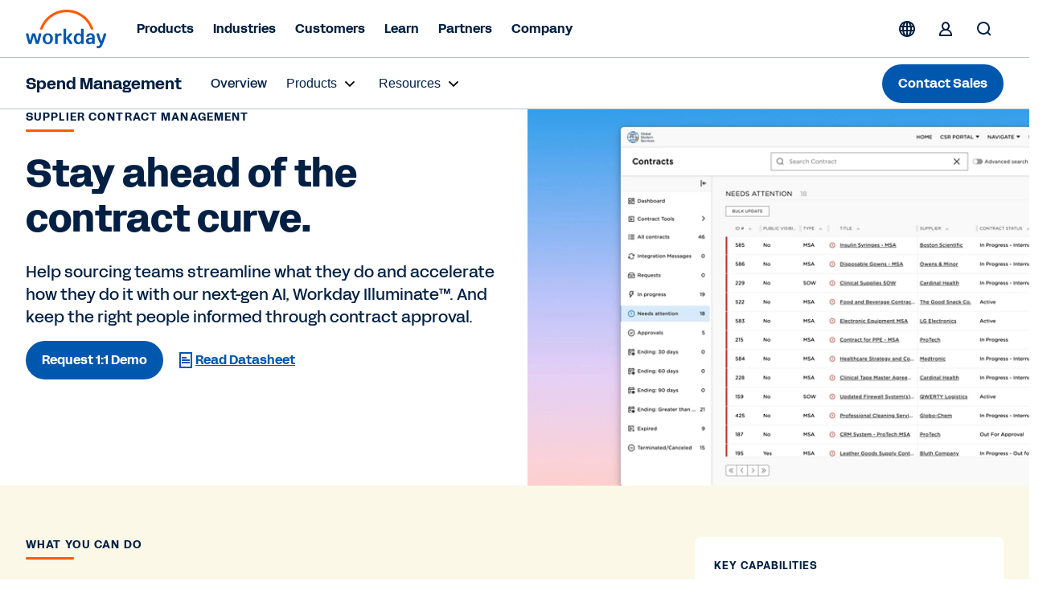

--- FILE ---
content_type: image/svg+xml
request_url: https://www.workday.com/content/dam/web/images/icons/wd-system-play.svg
body_size: 748
content:
<svg id="icon" xmlns="http://www.w3.org/2000/svg" viewBox="0 0 24 24">

    <g id="wd-system-play">
        <path id="Combined-Shape" class="st0" d="M12,22 C6.4771525,22 2,17.5228475 2,12 C2,6.4771525 6.4771525,2 12,2 C17.5228475,2 22,6.4771525 22,12 C22,17.5228475 17.5228475,22 12,22 Z M12,20 C16.418278,20 20,16.418278 20,12 C20,7.581722 16.418278,4 12,4 C7.581722,4 4,7.581722 4,12 C4,16.418278 7.581722,20 12,20 Z M15.7765926,11.6266692 L15.7765926,11.6308876 C15.9142145,11.7045267 16,11.8470709 16,12.0021092 C16,12.1571475 15.9142145,12.2996917 15.7765926,12.3733308 L10.1512637,15.5919909 C10.0180103,15.6746688 9.84963215,15.6777789 9.7133645,15.6000795 C9.57709685,15.52238 9.49514123,15.3765301 9.50022338,15.2207693 L9.50022338,8.77923071 C9.49514123,8.62346986 9.57709685,8.47762001 9.7133645,8.39992053 C9.84963215,8.32222105 10.0180103,8.32533121 10.1512637,8.4080091 L15.7765926,11.6266692 Z"></path>
    </g>
</svg>

--- FILE ---
content_type: text/javascript
request_url: https://workday.scene7.com/is/image/workday/img-supplier-contract-management-hero-1?req=props,json&scl=1&id=1254364486&handler=s7RIJSONResponse
body_size: -45
content:
/*jsonp*/s7RIJSONResponse({"image.bgc":"0xffffffff","image.height":"2056","image.iccEmbed":"0","image.iccProfile":"sRGB IEC61966-2.1","image.length":"0","image.mask":"0","image.pathEmbed":"0","image.pixTyp":"RGB","image.printRes":"72","image.quality":"95,0","image.version":"UjLr01","image.width":"3200","image.xmpEmbed":"0","metadata.version":"0g1010"},"1254364486");

--- FILE ---
content_type: text/javascript
request_url: https://workday.scene7.com/is/image/workday/screenshot-strategic-sourcing-contract-management-renewal-desktop?fmt=webp-alpha&req=props,json&scl=1&id=428705776&handler=s7RIJSONResponse
body_size: -8
content:
/*jsonp*/s7RIJSONResponse({"image.bgc":"0xffffffff","image.height":"1930","image.iccEmbed":"0","image.iccProfile":"sRGB IEC61966-2.1","image.length":"0","image.mask":"1","image.pathEmbed":"0","image.pixTyp":"RGB","image.printRes":"72","image.quality":"95,0","image.version":"vNFru3","image.width":"3010","image.xmpEmbed":"0","metadata.version":"0g1010"},"428705776");

--- FILE ---
content_type: text/javascript
request_url: https://static.cloud.coveo.com/atomic/v2/p-7598e7d5.js
body_size: 326
content:
import{b as o}from"./p-1580513b.js";import{c as t}from"./p-5544eaf5.js";const e=["atomic-search-box","atomic-insight-search-box","atomic-commerce-search-box"];const r=(r,s)=>{s.dispatchEvent(o("atomic/searchBoxSuggestion/register",r));if(!t(s,e.join(", "))){throw new Error(`The "${s.nodeName.toLowerCase()}" component was not handled, as it is not a child of the following elements: ${e.join(", ")}`)}};function s(o){return!o.query}function a(o){return!!o.query}export{s as a,r as d,a as e};
//# sourceMappingURL=p-7598e7d5.js.map

--- FILE ---
content_type: text/javascript
request_url: https://workday.scene7.com/is/image/workday/screenshot-strategic-sourcing-contract-management-semantic-search-desktop?fmt=webp-alpha&req=props,json&scl=1&id=1471135623&handler=s7RIJSONResponse
body_size: -46
content:
/*jsonp*/s7RIJSONResponse({"image.bgc":"0xffffffff","image.height":"1930","image.iccEmbed":"0","image.iccProfile":"sRGB IEC61966-2.1","image.length":"0","image.mask":"1","image.pathEmbed":"0","image.pixTyp":"RGB","image.printRes":"72","image.quality":"95,0","image.version":"gDXrN1","image.width":"3010","image.xmpEmbed":"0","metadata.version":"0g1010"},"1471135623");

--- FILE ---
content_type: application/javascript
request_url: https://www.workday.com/etc.clientlibs/atlas/clientlibs/common/publish/resources/js/6972.01c78e9e73010089ba71.bundle.js
body_size: 1179
content:
"use strict";(self.webpackChunkui_apps=self.webpackChunkui_apps||[]).push([[6972],{6972(__unused_webpack_module,__webpack_exports__,__webpack_require__){eval("{__webpack_require__.r(__webpack_exports__);\n/* harmony export */ __webpack_require__.d(__webpack_exports__, {\n/* harmony export */   \"default\": () => (__WEBPACK_DEFAULT_EXPORT__)\n/* harmony export */ });\n/* harmony import */ var _babel_runtime_helpers_classCallCheck__WEBPACK_IMPORTED_MODULE_0__ = __webpack_require__(3029);\n/* harmony import */ var _babel_runtime_helpers_createClass__WEBPACK_IMPORTED_MODULE_1__ = __webpack_require__(2901);\n/* harmony import */ var _babel_runtime_helpers_defineProperty__WEBPACK_IMPORTED_MODULE_2__ = __webpack_require__(4467);\n/* harmony import */ var ClientLibsJS_utils_helpers__WEBPACK_IMPORTED_MODULE_3__ = __webpack_require__(718);\nvar SkipToContent=/*#__PURE__*/function(){function SkipToContent(){var _this=this;(0,_babel_runtime_helpers_classCallCheck__WEBPACK_IMPORTED_MODULE_0__/* [\"default\"] */ .A)(this,SkipToContent);/****\n         * DO NOT REMOVE LOGIC IN CASE WE NEED IT TO ENHANCE LATER\n\n        findNextTabStop = (el) => {\n            let newFocusDiv = document.querySelector('main')\n                ? document.querySelector('main')\n                : document.querySelector('body.legacy div.page-wrap');\n            var universe = newFocusDiv.querySelectorAll('input:not([type=hidden]), button, select, textarea, a[href]');\n            var list = Array.prototype.filter.call(universe, function(item) {return item.tabIndex >= \"0\"});\n            var index = list.indexOf(el);\n            return list[index + 1] || list[0];\n        }\n\n    */// SkipToContent functionality\n(0,_babel_runtime_helpers_defineProperty__WEBPACK_IMPORTED_MODULE_2__/* [\"default\"] */ .A)(this,\"SkipToContent\",function(event){/****\n         * DO NOT REMOVE LOGIC IN CASE WE NEED IT TO ENHANCE LATER\n\n        let newFocusDiv = document.querySelector('main');\n        let nextEl = this.findNextTabStop(newFocusDiv);\n        nextEl.focus();\n\n         */var pageParentElement=document.querySelector('main')?document.querySelector('main'):document.querySelector('body.legacy div.page-wrap');// get the first element with content\nvar elementToFocus=pageParentElement.children[0].children[0];elementToFocus.tabIndex=-1;elementToFocus.focus();});// initialise SkipToContent\n(0,_babel_runtime_helpers_defineProperty__WEBPACK_IMPORTED_MODULE_2__/* [\"default\"] */ .A)(this,\"init\",function(){var anchor=document.querySelector('.cmp-page__skiptomaincontent-link');var skipActive=false;anchor.addEventListener(\"focus\",function(){var _getStickyTopPosition=(0,ClientLibsJS_utils_helpers__WEBPACK_IMPORTED_MODULE_3__/* .getStickyTopPosition */ .Ul)(),bannerHeight=_getStickyTopPosition.bannerHeight;var skiptomaincontentEl=document.querySelector('.cmp-page__skiptomaincontent');skiptomaincontentEl.classList.add('active');skiptomaincontentEl.style.top=\"\".concat(bannerHeight,\"px\");skipActive=true;});document.addEventListener('keydown',function(event){// on Tab pressed\nvar isTabPressed=event.key==='Tab'||event.keyCode===9;if(isTabPressed&&skipActive){document.querySelector('.cmp-page__skiptomaincontent').classList.remove('active');}});anchor.addEventListener('click',function(event){event.preventDefault();_this.SkipToContent('click');document.querySelector('.cmp-page__skiptomaincontent').classList.remove('active');});anchor.addEventListener('keydown',function(event){// on Enter pressed\nvar isEnterPressed=event.key==='Enter'||event.keyCode===13;if(isEnterPressed){event.preventDefault();_this.SkipToContent('Enter');document.querySelector('.cmp-page__skiptomaincontent').classList.remove('active');}});});this.html=document.querySelector(\"html\");this.body=document.querySelector(\"body\");this.mainDiv=document.querySelector(\"main\");}return (0,_babel_runtime_helpers_createClass__WEBPACK_IMPORTED_MODULE_1__/* [\"default\"] */ .A)(SkipToContent,[{key:\"run\",value:function run(){this.init();}}]);}();/* harmony default export */ const __WEBPACK_DEFAULT_EXPORT__ = (SkipToContent);\n\n//# sourceURL=webpack://ui.apps/./src/main/content/jcr_root/apps/atlas/components/structure/header/v2/header/skiptomaincontent.js?\n}")}}]);

--- FILE ---
content_type: text/javascript
request_url: https://workday.scene7.com/is/image/workday/screenshot-contract-metadata-extraction-1?fmt=webp-alpha&req=props,json&scl=1&id=1448837678&handler=s7RIJSONResponse
body_size: -45
content:
/*jsonp*/s7RIJSONResponse({"image.bgc":"0xffffffff","image.height":"900","image.iccEmbed":"0","image.iccProfile":"sRGB IEC61966-2.1","image.length":"0","image.mask":"1","image.pathEmbed":"0","image.pixTyp":"RGB","image.printRes":"72","image.quality":"95,0","image.version":"OOzr90","image.width":"1440","image.xmpEmbed":"0","metadata.version":"0g1010"},"1448837678");

--- FILE ---
content_type: application/javascript
request_url: https://www.workday.com/etc.clientlibs/atlas/clientlibs/common/publish/resources/js/7351.12d8e1856c5cefe6f8fe.bundle.js
body_size: 8209
content:
"use strict";(self.webpackChunkui_apps=self.webpackChunkui_apps||[]).push([[7351],{4307(__unused_webpack_module,__webpack_exports__,__webpack_require__){eval("{/* harmony export */ __webpack_require__.d(__webpack_exports__, {\n/* harmony export */   C: () => (/* binding */ tabChangeAnalytics),\n/* harmony export */   LI: () => (/* binding */ largeAnnoucmentBarAnalytics),\n/* harmony export */   RJ: () => (/* binding */ customerListShowMoreClick),\n/* harmony export */   UI: () => (/* binding */ smallAnnocementBarArrowClick),\n/* harmony export */   eR: () => (/* binding */ standardCardACDLAnalytics),\n/* harmony export */   eW: () => (/* binding */ showMoreEventsAgendaAnalytics),\n/* harmony export */   f4: () => (/* binding */ customerResourceLinkClick),\n/* harmony export */   fi: () => (/* binding */ smallAnnocementBarClick),\n/* harmony export */   jh: () => (/* binding */ anchorLinkWrapperListClick),\n/* harmony export */   jm: () => (/* binding */ overlayCardAnalytics),\n/* harmony export */   lY: () => (/* binding */ industryUseCaseAnchorClick),\n/* harmony export */   oC: () => (/* binding */ handleSearchResultClick),\n/* harmony export */   zX: () => (/* binding */ industryUseCaseModalClick)\n/* harmony export */ });\n/* harmony import */ var _core_components_datalayer_datalayer__WEBPACK_IMPORTED_MODULE_0__ = __webpack_require__(7836);\nfunction _createForOfIteratorHelper(r,e){var t=\"undefined\"!=typeof Symbol&&r[Symbol.iterator]||r[\"@@iterator\"];if(!t){if(Array.isArray(r)||(t=_unsupportedIterableToArray(r))||e&&r&&\"number\"==typeof r.length){t&&(r=t);var _n=0,F=function F(){};return{s:F,n:function n(){return _n>=r.length?{done:!0}:{done:!1,value:r[_n++]};},e:function e(r){throw r;},f:F};}throw new TypeError(\"Invalid attempt to iterate non-iterable instance.\\nIn order to be iterable, non-array objects must have a [Symbol.iterator]() method.\");}var o,a=!0,u=!1;return{s:function s(){t=t.call(r);},n:function n(){var r=t.next();return a=r.done,r;},e:function e(r){u=!0,o=r;},f:function f(){try{a||null==t[\"return\"]||t[\"return\"]();}finally{if(u)throw o;}}};}function _unsupportedIterableToArray(r,a){if(r){if(\"string\"==typeof r)return _arrayLikeToArray(r,a);var t={}.toString.call(r).slice(8,-1);return\"Object\"===t&&r.constructor&&(t=r.constructor.name),\"Map\"===t||\"Set\"===t?Array.from(r):\"Arguments\"===t||/^(?:Ui|I)nt(?:8|16|32)(?:Clamped)?Array$/.test(t)?_arrayLikeToArray(r,a):void 0;}}function _arrayLikeToArray(r,a){(null==a||a>r.length)&&(a=r.length);for(var e=0,n=Array(a);e<a;e++)n[e]=r[e];return n;}//tabs & horizontal tabs component\nvar tabChangeAnalytics=function tabChangeAnalytics(element){var _element$textContent,_element$textContent2;(0,_core_components_datalayer_datalayer__WEBPACK_IMPORTED_MODULE_0__/* .trackAdobeEvent */ .F0)('linkInteraction',{eVars:{eVar12:'Analytics : Event: Click : Tabs Component',eVar59:'Tab component : '+(element===null||element===void 0||(_element$textContent=element.textContent)===null||_element$textContent===void 0?void 0:_element$textContent.trim())},events:{event1to100:{event79:{value:1}}},webInteraction:{name:element===null||element===void 0||(_element$textContent2=element.textContent)===null||_element$textContent2===void 0?void 0:_element$textContent2.trim(),url:element===null||element===void 0?void 0:element.href}});};//event agenda component\nvar showMoreEventsAgendaAnalytics=function showMoreEventsAgendaAnalytics(element){var _element$closest,_element$textContent3,_element$textContent4;var title=(_element$closest=element.closest('li'))===null||_element$closest===void 0||(_element$closest=_element$closest.querySelector('.event-agenda-tab-items__event-name'))===null||_element$closest===void 0||(_element$closest=_element$closest.textContent)===null||_element$closest===void 0?void 0:_element$closest.trim();(0,_core_components_datalayer_datalayer__WEBPACK_IMPORTED_MODULE_0__/* .trackAdobeEvent */ .F0)('linkInteraction',{eVars:{eVar12:'Analytics : Event : click : Events agenda : Card Expansion',eVar59:'Event card : '+title+' : '+(element===null||element===void 0||(_element$textContent3=element.textContent)===null||_element$textContent3===void 0?void 0:_element$textContent3.trim())},webInteraction:{name:element===null||element===void 0||(_element$textContent4=element.textContent)===null||_element$textContent4===void 0?void 0:_element$textContent4.trim(),url:element===null||element===void 0?void 0:element.href}});};//large announcement bar\nvar largeAnnoucmentBarAnalytics=function largeAnnoucmentBarAnalytics(targetElement){var _targetElement$textCo,_targetElement$textCo2;(0,_core_components_datalayer_datalayer__WEBPACK_IMPORTED_MODULE_0__/* .trackAdobeEvent */ .F0)('linkInteraction',{eVars:{eVar12:'Analytics : Large Announcement-bar',eVar59:'large alert bar : '+(targetElement===null||targetElement===void 0||(_targetElement$textCo=targetElement.textContent)===null||_targetElement$textCo===void 0?void 0:_targetElement$textCo.trim())},events:{event1to100:{event77:{value:1}}},webInteraction:{name:targetElement===null||targetElement===void 0||(_targetElement$textCo2=targetElement.textContent)===null||_targetElement$textCo2===void 0?void 0:_targetElement$textCo2.trim(),url:targetElement===null||targetElement===void 0?void 0:targetElement.href}});};//small annoucment bar\nvar smallAnnocementBarClick=function smallAnnocementBarClick(targetElement){var _targetElement$closes,_targetElement$textCo3;(0,_core_components_datalayer_datalayer__WEBPACK_IMPORTED_MODULE_0__/* .trackAdobeEvent */ .F0)('linkInteraction',{eVars:{eVar12:'Analytics : Event : Small Announcement Bar',eVar59:'small announcement bar: '+(targetElement===null||targetElement===void 0||(_targetElement$closes=targetElement.closest('p'))===null||_targetElement$closes===void 0||(_targetElement$closes=_targetElement$closes.textContent)===null||_targetElement$closes===void 0?void 0:_targetElement$closes.trim())},events:{event1to100:{event77:{value:1}}},webInteraction:{name:targetElement===null||targetElement===void 0||(_targetElement$textCo3=targetElement.textContent)===null||_targetElement$textCo3===void 0?void 0:_targetElement$textCo3.trim(),url:targetElement===null||targetElement===void 0?void 0:targetElement.href}});};var smallAnnocementBarArrowClick=function smallAnnocementBarArrowClick(targetElement,type){var _targetElement$getAtt;(0,_core_components_datalayer_datalayer__WEBPACK_IMPORTED_MODULE_0__/* .trackAdobeEvent */ .F0)('linkInteraction',{eVars:{eVar12:'Analytics : Event : Small Announcement Bar - '+type+' Arrow Button',eVar59:'small announcement bar: arrow '+(targetElement===null||targetElement===void 0||(_targetElement$getAtt=targetElement.getAttribute('aria-label'))===null||_targetElement$getAtt===void 0?void 0:_targetElement$getAtt.toLowerCase())},events:{event1to100:{event77:{value:1}}}});};//standard card\nvar standardCardACDLAnalytics=function standardCardACDLAnalytics(element,targetElement){var _element$closest2,_targetElement$textCo4,_targetElement$textCo5;var inCarousel=element===null||element===void 0?void 0:element.closest('.new-carousel-publish');var title=(_element$closest2=element.closest('.standardcard'))===null||_element$closest2===void 0||(_element$closest2=_element$closest2.querySelector('.standardcard__container-content--text p'))===null||_element$closest2===void 0?void 0:_element$closest2.textContent;var eVar59=title?'Standard Card : '+title+' : ':'Standard Card : ';var eVar12='Analytics : Event : Click  : Standard Card';if(inCarousel){// if the stadard card is within carousel, update eVar12,eVar59 value\neVar12='Analytics : Event : Click  : Carousel : Standard Card';eVar59='Carousel : '+eVar59;}(0,_core_components_datalayer_datalayer__WEBPACK_IMPORTED_MODULE_0__/* .trackAdobeEvent */ .F0)('linkInteraction',{eVars:{eVar12:eVar12,eVar59:eVar59+(targetElement===null||targetElement===void 0||(_targetElement$textCo4=targetElement.textContent)===null||_targetElement$textCo4===void 0?void 0:_targetElement$textCo4.trim())},events:{event1to100:{event79:{value:1}}},webInteraction:{name:targetElement===null||targetElement===void 0||(_targetElement$textCo5=targetElement.textContent)===null||_targetElement$textCo5===void 0?void 0:_targetElement$textCo5.trim(),url:targetElement===null||targetElement===void 0?void 0:targetElement.href}});};//overlay card\nvar overlayCardAnalytics=function overlayCardAnalytics(element,targetElement){var _title$textContent,_targetElement$textCo6,_targetElement$textCo7,_targetElement$textCo8;var title=element.querySelector('.title-5')||element.querySelector('.title-6');var eVar59=title?'Overlay Card : '+(title===null||title===void 0||(_title$textContent=title.textContent)===null||_title$textContent===void 0?void 0:_title$textContent.trim())+' : '+(targetElement===null||targetElement===void 0||(_targetElement$textCo6=targetElement.textContent)===null||_targetElement$textCo6===void 0?void 0:_targetElement$textCo6.trim()):'Overlay Card : '+(targetElement===null||targetElement===void 0||(_targetElement$textCo7=targetElement.textContent)===null||_targetElement$textCo7===void 0?void 0:_targetElement$textCo7.trim());(0,_core_components_datalayer_datalayer__WEBPACK_IMPORTED_MODULE_0__/* .trackAdobeEvent */ .F0)('linkInteraction',{eVars:{eVar12:'Analytics : Event : click : Overlay Card',eVar59:eVar59},events:{event1to100:{event79:{value:1}}},webInteraction:{name:targetElement===null||targetElement===void 0||(_targetElement$textCo8=targetElement.textContent)===null||_targetElement$textCo8===void 0?void 0:_targetElement$textCo8.trim(),url:targetElement===null||targetElement===void 0?void 0:targetElement.href}});};//Industry Use Case Component\nvar industryUseCaseAnchorClick=function industryUseCaseAnchorClick(currentButton,targetElement){var _targetElement$textCo9,_targetElement$textCo0;(0,_core_components_datalayer_datalayer__WEBPACK_IMPORTED_MODULE_0__/* .trackAdobeEvent */ .F0)('linkInteraction',{eVars:{eVar12:'Analytics : Event : Industry Use Case Modal Anchor Click',eVar59:'industry usecase:'+(currentButton===null||currentButton===void 0?void 0:currentButton.getAttribute('data-title'))+':'+(targetElement===null||targetElement===void 0||(_targetElement$textCo9=targetElement.textContent)===null||_targetElement$textCo9===void 0?void 0:_targetElement$textCo9.trim())},events:{event1to100:{event79:{value:1}}},webInteraction:{name:targetElement===null||targetElement===void 0||(_targetElement$textCo0=targetElement.textContent)===null||_targetElement$textCo0===void 0?void 0:_targetElement$textCo0.trim(),url:targetElement===null||targetElement===void 0?void 0:targetElement.href}});};var industryUseCaseModalClick=function industryUseCaseModalClick(currentButton,eVar12){var _currentButton$textCo;(0,_core_components_datalayer_datalayer__WEBPACK_IMPORTED_MODULE_0__/* .trackAdobeEvent */ .F0)('linkInteraction',{eVars:{eVar12:eVar12,eVar59:'industry usecase:'+(currentButton===null||currentButton===void 0?void 0:currentButton.getAttribute('data-title'))},events:{event1to100:{event79:{value:1}}},webInteraction:{name:currentButton===null||currentButton===void 0||(_currentButton$textCo=currentButton.textContent)===null||_currentButton$textCo===void 0?void 0:_currentButton$textCo.trim(),url:currentButton===null||currentButton===void 0?void 0:currentButton.href}});};//Customer Carousel V1 and V2\nfunction bindCustomerCarouselCTATracking(){// V1 - contentfragment cards\ndocument.querySelectorAll('.contentfragment').forEach(function(card){var buttons=card.querySelectorAll('.btn-cta a');buttons.forEach(function(btn){// prevent duplicate binding\nif(btn.dataset.ctaBound==='true')return;btn.dataset.ctaBound='true';btn.addEventListener('click',handleV1Click);});});function handleV1Click(e){var _card$querySelector,_card$querySelector2,_card$querySelector3,_e$currentTarget;var card=e.currentTarget.closest('.contentfragment');if(!card)return;var title=((_card$querySelector=card.querySelector('.quote'))===null||_card$querySelector===void 0||(_card$querySelector=_card$querySelector.textContent)===null||_card$querySelector===void 0?void 0:_card$querySelector.trim())||'Unknown Title';var buttonText=((_card$querySelector2=card.querySelector('.cta'))===null||_card$querySelector2===void 0||(_card$querySelector2=_card$querySelector2.textContent)===null||_card$querySelector2===void 0?void 0:_card$querySelector2.trim())||((_card$querySelector3=card.querySelector('.cmp-videomodal'))===null||_card$querySelector3===void 0||(_card$querySelector3=_card$querySelector3.textContent)===null||_card$querySelector3===void 0?void 0:_card$querySelector3.trim())||'Unknown Button';var href=((_e$currentTarget=e.currentTarget)===null||_e$currentTarget===void 0?void 0:_e$currentTarget.getAttribute('href'))||null;var eVar59=\"customer carousel : \".concat(title,\" : \").concat(buttonText);(0,_core_components_datalayer_datalayer__WEBPACK_IMPORTED_MODULE_0__/* .trackAdobeEvent */ .F0)('linkInteraction',{eVars:{eVar12:'Analytics : Event : Links : Customer Carousel : Internal Links',eVar59:eVar59},events:{event1to100:{event79:{value:1}}},webInteraction:{name:buttonText,url:href}});}// V2 - featured cards\ndocument.querySelectorAll('.featured').forEach(function(card){var buttons=card.querySelectorAll('a.a-link');buttons.forEach(function(btn){// prevent duplicate binding\nif(btn.dataset.ctaBound==='true')return;btn.dataset.ctaBound='true';btn.addEventListener('click',handleFeaturedCardClick);});});function handleFeaturedCardClick(e){var _card$querySelector4,_card$querySelector5,_card$querySelector6,_card$querySelector7,_e$currentTarget2,_e$currentTarget3,_e$currentTarget4,_buttonText,_e$currentTarget5;var card=e.currentTarget.closest('.featured');if(!card)return;var description=((_card$querySelector4=card.querySelector('.c-card-featured__description'))===null||_card$querySelector4===void 0||(_card$querySelector4=_card$querySelector4.textContent)===null||_card$querySelector4===void 0?void 0:_card$querySelector4.trim())||((_card$querySelector5=card.querySelector('.title-5, .title-6'))===null||_card$querySelector5===void 0||(_card$querySelector5=_card$querySelector5.textContent)===null||_card$querySelector5===void 0?void 0:_card$querySelector5.trim())||((_card$querySelector6=card.querySelector('.body-1'))===null||_card$querySelector6===void 0||(_card$querySelector6=_card$querySelector6.textContent)===null||_card$querySelector6===void 0?void 0:_card$querySelector6.trim())||((_card$querySelector7=card.querySelector('.customer-name, .customer-title, h3, h4, p'))===null||_card$querySelector7===void 0||(_card$querySelector7=_card$querySelector7.textContent)===null||_card$querySelector7===void 0?void 0:_card$querySelector7.trim())||'Unknown Description';var buttonText=((_e$currentTarget2=e.currentTarget)===null||_e$currentTarget2===void 0||(_e$currentTarget2=_e$currentTarget2.textContent)===null||_e$currentTarget2===void 0?void 0:_e$currentTarget2.trim())||((_e$currentTarget3=e.currentTarget)===null||_e$currentTarget3===void 0||(_e$currentTarget3=_e$currentTarget3.getAttribute('aria-label'))===null||_e$currentTarget3===void 0?void 0:_e$currentTarget3.trim())||((_e$currentTarget4=e.currentTarget)===null||_e$currentTarget4===void 0||(_e$currentTarget4=_e$currentTarget4.getAttribute('title'))===null||_e$currentTarget4===void 0?void 0:_e$currentTarget4.trim());var isLikelyPlayIcon=e.currentTarget.classList.contains('c-card-featured__play')||e.currentTarget.classList.contains('video-play-icon')||e.currentTarget.classList.contains('cmp-videomodal')||((_buttonText=buttonText)===null||_buttonText===void 0?void 0:_buttonText.toLowerCase())==='watch video';if(!buttonText||isLikelyPlayIcon){var possibleCTAs=card.querySelectorAll('a.cta, button.cta, a.a-link, button.a-link');var _iterator=_createForOfIteratorHelper(possibleCTAs),_step;try{for(_iterator.s();!(_step=_iterator.n()).done;){var _cta$textContent;var cta=_step.value;var txt=((_cta$textContent=cta.textContent)===null||_cta$textContent===void 0?void 0:_cta$textContent.trim())||cta.getAttribute('aria-label')||cta.getAttribute('title');if(txt&&txt.length>0&&txt.toLowerCase()!=='watch video'){buttonText=txt.trim();break;}}}catch(err){_iterator.e(err);}finally{_iterator.f();}if(!buttonText||buttonText.toLowerCase()==='watch video'){buttonText='Watch Video';}}var href=((_e$currentTarget5=e.currentTarget)===null||_e$currentTarget5===void 0?void 0:_e$currentTarget5.getAttribute('href'))||null;var eVar59=\"Carousel : Customer card : \".concat(description,\" : \").concat(buttonText);(0,_core_components_datalayer_datalayer__WEBPACK_IMPORTED_MODULE_0__/* .trackAdobeEvent */ .F0)('linkInteraction',{eVars:{eVar12:'Analytics : Event : click : Customer Carousel : Content fragments',eVar59:eVar59},events:{event1to100:{event79:{value:1}}},webInteraction:{name:buttonText,url:href}});}}// Run after DOM is ready\nif(document.readyState==='loading'){document.addEventListener('DOMContentLoaded',function(){setTimeout(bindCustomerCarouselCTATracking,300);});}else{setTimeout(bindCustomerCarouselCTATracking,300);}//customer list show more\nvar customerListShowMoreClick=function customerListShowMoreClick(section){(0,_core_components_datalayer_datalayer__WEBPACK_IMPORTED_MODULE_0__/* .trackAdobeEvent */ .F0)('linkInteraction',{eVars:{eVar12:'Analytics : Event : Customer List : Load More Click'},events:{event1to100:{event79:{value:1}}},webInteraction:{name:section===null||section===void 0?void 0:section.trim()}});};//anchor link wrapper list\nvar anchorLinkWrapperListClick=function anchorLinkWrapperListClick(element){var _element$textContent5,_element$textContent6;var eVar59='Anchor link : '+(element===null||element===void 0||(_element$textContent5=element.textContent)===null||_element$textContent5===void 0?void 0:_element$textContent5.trim());(0,_core_components_datalayer_datalayer__WEBPACK_IMPORTED_MODULE_0__/* .trackAdobeEvent */ .F0)('linkInteraction',{eVars:{eVar12:'Analytics : Event : Click : Anchor link',eVar59:eVar59},events:{event101to200:{event139:{value:1}}},webInteraction:{name:element===null||element===void 0||(_element$textContent6=element.textContent)===null||_element$textContent6===void 0?void 0:_element$textContent6.trim(),url:element===null||element===void 0?void 0:element.href}});};//anchor link wrapper list\nvar customerResourceLinkClick=function customerResourceLinkClick(element){var _element$textContent7,_element$textContent8;var eVar59='Customer Overview : '+(element===null||element===void 0||(_element$textContent7=element.textContent)===null||_element$textContent7===void 0?void 0:_element$textContent7.trim());(0,_core_components_datalayer_datalayer__WEBPACK_IMPORTED_MODULE_0__/* .trackAdobeEvent */ .F0)('linkInteraction',{eVars:{eVar12:'Analytics : Event : Customer Overview : CTA Click',eVar59:eVar59},events:{event1to100:{event79:{value:1}}},webInteraction:{name:element===null||element===void 0||(_element$textContent8=element.textContent)===null||_element$textContent8===void 0?void 0:_element$textContent8.trim(),url:element===null||element===void 0?void 0:element.href}});};//resource center\nvar handleSearchResultClick=function handleSearchResultClick(name,url,title){(0,_core_components_datalayer_datalayer__WEBPACK_IMPORTED_MODULE_0__/* .trackAdobeEvent */ .F0)('linkInteraction',{eVars:{eVar12:'Analytics : Resource Center : Event : Search Result Click',eVar59:'search : '+title},events:{event1to100:{event76:{value:1}}},webInteraction:{name:name,url:url}});};\n\n//# sourceURL=webpack://ui.apps/./src/main/content/jcr_root/apps/atlas/clientlibs/common/publish/src/js/utils/analytics.js?\n}")},7351(__unused_webpack_module,__webpack_exports__,__webpack_require__){eval("{__webpack_require__.r(__webpack_exports__);\n/* harmony export */ __webpack_require__.d(__webpack_exports__, {\n/* harmony export */   \"default\": () => (/* binding */ TabsComponent)\n/* harmony export */ });\n/* harmony import */ var _babel_runtime_helpers_classCallCheck__WEBPACK_IMPORTED_MODULE_0__ = __webpack_require__(3029);\n/* harmony import */ var _babel_runtime_helpers_createClass__WEBPACK_IMPORTED_MODULE_1__ = __webpack_require__(2901);\n/* harmony import */ var _babel_runtime_helpers_defineProperty__WEBPACK_IMPORTED_MODULE_2__ = __webpack_require__(4467);\n/* harmony import */ var jquery__WEBPACK_IMPORTED_MODULE_3__ = __webpack_require__(4692);\n/* harmony import */ var jquery__WEBPACK_IMPORTED_MODULE_3___default = /*#__PURE__*/__webpack_require__.n(jquery__WEBPACK_IMPORTED_MODULE_3__);\n/* harmony import */ var _clientlibs_common_publish_src_js_utils_helpers__WEBPACK_IMPORTED_MODULE_4__ = __webpack_require__(718);\n/* harmony import */ var ClientLibsJS_utils_analytics__WEBPACK_IMPORTED_MODULE_5__ = __webpack_require__(4307);\nvar TabsComponent=/*#__PURE__*/function(){function TabsComponent(){var _this=this;(0,_babel_runtime_helpers_classCallCheck__WEBPACK_IMPORTED_MODULE_0__/* [\"default\"] */ .A)(this,TabsComponent);// The tab header should stick at the top until the scroll reaches the bottom of the tabpanel component.\n(0,_babel_runtime_helpers_defineProperty__WEBPACK_IMPORTED_MODULE_2__/* [\"default\"] */ .A)(this,\"sticktothetop\",function(){var scrollStopTimeout;var scrollStopInterval;if(_this.pageBreadCrumbHeight!==0){setTopValue=_this.pageBreadCrumbHeight;}function callback(finalSolution,tabItems){var tabsSticky=document.querySelectorAll('#cmp-tabs__stick');var _getStickyTopPosition=(0,_clientlibs_common_publish_src_js_utils_helpers__WEBPACK_IMPORTED_MODULE_4__/* .getStickyTopPosition */ .Ul)(),primaryHeaderHeight=_getStickyTopPosition.primaryHeaderHeight,secondaryHeaderHeight=_getStickyTopPosition.secondaryHeaderHeight;// set scroll height active till active tab hides from screen\nvar _loop=function _loop(i){var tabHeaderHeight=tabsSticky[i]?tabsSticky[i].getBoundingClientRect().height:0;var tabActivePanelHeight=tabsSticky[i].parentNode?tabsSticky[i].parentNode.getBoundingClientRect().height:0;var tabActivePanelPosition=tabsSticky[i].parentNode?tabsSticky[i].parentNode.getBoundingClientRect().top:0;var tabWrapperPosition=tabsSticky[i].parentNode?tabsSticky[i].parentNode.getBoundingClientRect().top-primaryHeaderHeight:0;var tabWrapperWidth=tabsSticky[i].parentNode?tabsSticky[i].parentNode.getBoundingClientRect().width:0;var setTabScrollPosition=tabWrapperPosition+(tabActivePanelHeight-tabHeaderHeight);function headerPositin(){var header=document.querySelector('.header-wrapper');var regionalBanner=header&&header.querySelector('.banner');var headerStyles=header?window.getComputedStyle(header).top:0;var headerPosition=parseInt(headerStyles);var headerHeight;if(window.innerWidth<1100){headerHeight=headerPosition<0?secondaryHeaderHeight:primaryHeaderHeight+secondaryHeaderHeight;// 48, 120\n}else{headerHeight=headerPosition<0?secondaryHeaderHeight:primaryHeaderHeight+secondaryHeaderHeight;// 64, 136\n}if(regionalBanner){headerHeight+=regionalBanner.getBoundingClientRect().height;}if(setTabScrollPosition>=30&&tabActivePanelPosition<=headerHeight){tabsSticky[i].classList.add('stick');tabsSticky[i].style.top=\"\".concat(headerHeight,\"px\");tabsSticky[i].style.width=\"\".concat(tabWrapperWidth,\"px\");tabsSticky[i].style.transition='top 250ms ease 0s';}else{tabsSticky[i].classList.remove('stick');tabsSticky[i].style.top='0px';}}function handleScroll(){// change tabs while scrolling\nvar tabsComponent=tabsSticky[i].closest('.cmp-tabs');var eventagendaItems=tabsComponent.querySelectorAll('.cmp-event-agenda');var _document=document,body=_document.body;var docEl=document.documentElement;var scrollTop=docEl.scrollTop||body.scrollTop;eventagendaItems.forEach(function(eventAgenda){var top=eventAgenda.getBoundingClientRect().top+scrollTop;var bottom=eventAgenda.getBoundingClientRect().bottom+scrollTop;if(scrollTop>=top-190&&scrollTop<bottom){var _tabPanel$getAttribut;var tabPanel=eventAgenda.closest('.cmp-tabs__tabpanel');var index=(_tabPanel$getAttribut=tabPanel===null||tabPanel===void 0?void 0:tabPanel.getAttribute('data-tab-item'))!==null&&_tabPanel$getAttribut!==void 0?_tabPanel$getAttribut:'0';tabItems.forEach(function(element){return element.classList.remove('cmp-tabs__tab--active');});tabItems.forEach(function(element){return element.classList.remove('active');});tabItems[index].classList.add('cmp-tabs__tab--active');tabItems[index].classList.add('active');// slide the indicator to the active state\nvar width=tabItems[index].children[0].offsetWidth;var pos=tabItems[index].offsetLeft;tabItems[index].parentNode.querySelector('.indicator').style.width=\"\".concat(width,\"px\");tabItems[index].parentNode.querySelector('.indicator').style.left=\"\".concat(pos,\"px\");var _isMobile=window.innerWidth<1100;if(_isMobile){var _tabItems$index;// horizontal scroll\nvar scrollTo=finalSolution(tabItems[index],'.cmp-tabs__tablist',tabItems===null||tabItems===void 0?void 0:tabItems[index-1]);(_tabItems$index=tabItems[index])===null||_tabItems$index===void 0||(_tabItems$index=_tabItems$index.parentNode)===null||_tabItems$index===void 0||_tabItems$index.scrollTo({top:0,left:scrollTo,behavior:'smooth'});}}});}headerPositin();handleScroll();// Clear our timeout throughout the scroll\nclearTimeout(scrollStopTimeout);clearInterval(scrollStopInterval);scrollStopInterval=setInterval(function(){// reset the tab position\nheaderPositin();},30);// Set a timeout to run after scrolling ends\nscrollStopTimeout=setTimeout(function(){clearInterval(scrollStopInterval);},600);};for(var i=0;i<tabsSticky.length;i++){_loop(i);}}callback(_this.finalSolution,_this.tabItems);var isMobile=window.innerWidth<1100;var bodyEl=document.querySelector('body');window.addEventListener('scroll',function(e){callback(_this.finalSolution,_this.tabItems);});// end screen resize\n// Override Scroll if in mobile.\nif(isMobile){bodyEl.addEventListener('scroll',function(){return callback(_this.finalSolution,_this.tabItems);});}});(0,_babel_runtime_helpers_defineProperty__WEBPACK_IMPORTED_MODULE_2__/* [\"default\"] */ .A)(this,\"getUrlVars\",function(){var vars={};var parts=window.location.href.replace(/[?&]+([^=&]+)=([^&]*)/gi,function(m,key,value){vars[key]=value;});return vars.tab;});(0,_babel_runtime_helpers_defineProperty__WEBPACK_IMPORTED_MODULE_2__/* [\"default\"] */ .A)(this,\"setActiveURLTab\",function(){var tabsTextList=[];var varsTab=_this.getUrlVars();if(varsTab){var toLowerVarsTab=varsTab.toLowerCase();var decodeVarsTab=decodeURIComponent(toLowerVarsTab);var setVarsTab=decodeVarsTab.replace(/[\\s-,.]+/g,'');// error handling for undefined and null\nfor(var i=0;i<_this.tabItemsTitles.length;i++){var allText=_this.tabItemsTitles[i].innerHTML.toLowerCase();var allLowerText=allText.replace(/[\\s-,.]+/g,'');tabsTextList.push(allLowerText);if(allLowerText===setVarsTab){_this.tabItems.forEach(function(element){return element.classList.remove('cmp-tabs__tab--active');});_this.tabItems[i].closest('.cmp-tabs__tab').classList.add('cmp-tabs__tab--active');_this.tabpanelContent.forEach(function(element){return element.classList.remove('cmp-tabs__tabpanel--active');});_this.tabpanelContent[i].closest('.cmp-tabs__tabpanel').classList.add('cmp-tabs__tabpanel--active');}}}});(0,_babel_runtime_helpers_defineProperty__WEBPACK_IMPORTED_MODULE_2__/* [\"default\"] */ .A)(this,\"activeTab\",function(){var setActiveTab=function setActiveTab(){for(var i=0;i<_this.tabItems.length;i++){if(_this.tabItems[i].classList.contains('active')||_this.tabItems[i].classList.contains('cmp-tabs__tab--active')){// smooth scroll to top of the active tab header\nvar isSticky=document.querySelectorAll('.cmp-tabs .stick').length>0;var actveTab=document.querySelector('.cmp-tabs__tab--active.active');if(!_this.isDate){var width=_this.tabItems[i].children[0].offsetWidth;var pos=_this.tabItems[i].offsetLeft;// slide the indicator to the active state\nif(_this.tabItems[i].parentNode.querySelector('.indicator')!==null){_this.tabItems[i].parentNode.querySelector('.indicator').style.width=\"\".concat(width,\"px\");_this.tabItems[i].parentNode.querySelector('.indicator').style.left=\"\".concat(pos,\"px\");}}if(isSticky&&actveTab&&actveTab.closest('#cmp-tabs__stick').classList.contains('stick')&&!_this.isDate){var tabWrapper=actveTab.closest('.cmp-tabs');var tabWrapperPosition=tabWrapper?window.pageYOffset+tabWrapper.getBoundingClientRect().top:null;var container=tabWrapper.getBoundingClientRect();var _document2=document,body=_document2.body;var docEl=document.documentElement;var scrollTop=window.pageYOffset||docEl.scrollTop||body.scrollTop;var clientTop=docEl.clientTop||body.clientTop||0;var top=container.top+scrollTop-clientTop;var bodyEl=document.querySelector('body');var isMobile=window.innerWidth<1100;if(!isMobile){window.scrollTo({top:tabWrapperPosition-60,behavior:'smooth'});}else{bodyEl.scrollTo({top:top-70,behavior:'smooth'});}}var tabElementId=_this.tabItems[i].getAttribute('id').toString();if(_this.isDate){var scrollOffset=180;var dayContainer=document.querySelector(\"[data-day-id=\\\"\".concat(tabElementId,\"\\\"]\"));if(dayContainer){var y=dayContainer.getBoundingClientRect().top+window.scrollY-scrollOffset;window.scroll({top:y,behavior:'smooth'});var _isMobile2=window.innerWidth<1100;var _bodyEl=document.querySelector('body');// Override Scroll if in mobile.\nif(_isMobile2){y=dayContainer.getBoundingClientRect().top+_bodyEl.scrollTop-scrollOffset;_bodyEl.scroll({top:y,behavior:'smooth'});}}}}}};setActiveTab();window.addEventListener('resize',setActiveTab);});(0,_babel_runtime_helpers_defineProperty__WEBPACK_IMPORTED_MODULE_2__/* [\"default\"] */ .A)(this,\"getwindowSize\",function(){var w=window;var d=document;var e=d.documentElement;var g=d.getElementsByTagName('body')[0];var x=w.innerWidth||e.clientWidth||g.clientWidth;var y=w.innerHeight||e.clientHeight||g.clientHeight;return{width:x,height:y};});(0,_babel_runtime_helpers_defineProperty__WEBPACK_IMPORTED_MODULE_2__/* [\"default\"] */ .A)(this,\"finalSolution\",function(element,container,prev){var zeroLeft=jquery__WEBPACK_IMPORTED_MODULE_3___default()(element).position().left+jquery__WEBPACK_IMPORTED_MODULE_3___default()(container).scrollLeft();// let prevLeft = prev ? $(prev).position().left : null;\n// if (prevLeft && prevLeft < zeroLeft) {\n//   return zeroLeft - 30;\n// } else {\n//   return zeroLeft;\n// }\nreturn zeroLeft-30;});(0,_babel_runtime_helpers_defineProperty__WEBPACK_IMPORTED_MODULE_2__/* [\"default\"] */ .A)(this,\"setupEventsListeners\",function(){var _loop2=function _loop2(i){var item=_this.tabItems[i];var title=item.querySelector('.cmp-tabs__tab--title').textContent;title=title.replace(/<\\/?[^>]+(>|$)/g,'');title=title.replace(/[^a-zA-Z0-9 ]/g,'');title=title.replace(/['’,]/g,'');title=title.replace(/ /g,'-').toLowerCase().trim();item.setAttribute('id',title);_this.tabpanelContent[i].setAttribute('aria-labelledby',title);// Set data-day-id attribute if it's related with event agenda component\nif(_this.isDate){var _document$querySelect;(_document$querySelect=document.querySelectorAll('.cmp-event-agenda')[i])===null||_document$querySelect===void 0||_document$querySelect.setAttribute('data-day-id',title);}if(_this.tabItems[i].classList.contains('active')||_this.tabItems[i].classList.contains('cmp-tabs__tab--active')){// slide the indicator to the active state\nvar width=_this.tabItems[i].children[0].offsetWidth;var pos=_this.tabItems[i].offsetLeft;if(_this.tabItems[i].parentNode.querySelector('.indicator')!==null){_this.tabItems[i].parentNode.querySelector('.indicator').style.width=\"\".concat(width,\"px\");_this.tabItems[i].parentNode.querySelector('.indicator').style.left=\"\".concat(pos,\"px\");}}_this.tabItems[i].addEventListener('click',function(event){(0,ClientLibsJS_utils_analytics__WEBPACK_IMPORTED_MODULE_5__/* .tabChangeAnalytics */ .C)(event.target);event.preventDefault();var tabElement=event.target.closest('.cmp-tabs__tab');_this.tabItems.forEach(function(element){return element.classList.remove('active');});tabElement.classList.add('active');if(_this.isDate){var _scrollOffset=180;var tabElementId=tabElement.getAttribute('id').toString();var _dayContainer=document.querySelector(\"[data-day-id=\\\"\".concat(tabElementId,\"\\\"]\"));if(_dayContainer){var _y=_dayContainer.getBoundingClientRect().top+window.scrollY-_scrollOffset;window.scroll({top:_y,behavior:'smooth'});var _isMobile3=window.innerWidth<1100;var _bodyEl2=document.querySelector('body');// Override Scroll if in mobile.\nif(_isMobile3){_y=_dayContainer.getBoundingClientRect().top+_bodyEl2.scrollTop-_scrollOffset;_bodyEl2.scroll({top:_y,behavior:'smooth'});}}}_this.activeTab();_this.setImageSize(_this.tabpanelContent[i]);});// Looping Up/Down arrow keys to active/inactive tabs\n_this.tabItems[i].addEventListener('keydown',function(event){var key=event.which.toString();var activeTbslistForLoop=_this.tabItems[i].parentNode.querySelectorAll('.cmp-tabs__tab');var activeTbsPanelContentList=_this.tabItems[i].closest('.cmp-tabs').querySelectorAll('.cmp-tabs__tabpanel');// Up/ Down arrow and Control in a loop\n// 38 = Up, 40 = Down\n// 37 = Left, 39 = Right\nif(key.match(/38|40/)||key.match(/37|39/)){var index=Array.prototype.indexOf.call(activeTbslistForLoop,_this.tabItems[i]);var direction=key.match(/39|40/)?1:-1;var length=activeTbslistForLoop.length;var newIndex=(index+length+direction)%length;activeTbslistForLoop[newIndex].focus();for(var _i=0;_i<activeTbslistForLoop.length;_i++){activeTbslistForLoop[_i].classList.remove('active');// simplify this with below className\nactiveTbslistForLoop[_i].classList.remove('cmp-tabs__tab--active');activeTbsPanelContentList[_i].classList.remove('cmp-tabs__tabpanel--active');}activeTbslistForLoop[newIndex].classList.add('cmp-tabs__tab--active');activeTbsPanelContentList[newIndex].classList.add('cmp-tabs__tabpanel--active');_this.activeTab();_this.setImageSize(_this.tabpanelContent[i]);}});};// Click\nfor(var i=0;i<_this.tabItems.length;i++){_loop2(i);}var varsTab=_this.getUrlVars();if(varsTab){var toLowerVarsTab=varsTab.toLowerCase();var decodeVarsTab=decodeURIComponent(toLowerVarsTab);if(_this.isDate){var scrollOffset=180;var dayContainer=document.querySelector(\"[data-day-id=\\\"\".concat(decodeVarsTab,\"\\\"]\"));if(dayContainer){var y=(dayContainer===null||dayContainer===void 0?void 0:dayContainer.getBoundingClientRect().top)+window.scrollY-scrollOffset;window.scroll({top:y,behavior:'smooth'});var isMobile=window.innerWidth<1100;var bodyEl=document.querySelector('body');// Override Scroll if in mobile.\nif(isMobile){bodyEl.scroll({top:y,behavior:'smooth'});}}}}});(0,_babel_runtime_helpers_defineProperty__WEBPACK_IMPORTED_MODULE_2__/* [\"default\"] */ .A)(this,\"setImageSize\",function(tab){var waitForImageToLoad=setInterval(function(){var imgContainer=tab.querySelectorAll('div.cmp-image');if(imgContainer!==null){for(var i=0;i<imgContainer.length;i++){var isEditor=imgContainer[i].classList.contains('cq-dd-image');if(!isEditor){var img=imgContainer[i].querySelector('.cmp-image__image');var src=img.src;var isLoading=src.includes('data:image/gif');if(!isLoading){setTimeout(function(){clearInterval(waitForImageToLoad);},15000);var isSquare=imgContainer[i].classList.contains('cmp-image__square--loading');var isLandscape=imgContainer[i].classList.contains('cmp-image__landscape--loading');if(isSquare){imgContainer[i].classList.remove('cmp-image__square--loading');}if(isLandscape){imgContainer[i].classList.remove('cmp-image__landscape--loading');}}}else{clearInterval(waitForImageToLoad);}}}},10);});(0,_babel_runtime_helpers_defineProperty__WEBPACK_IMPORTED_MODULE_2__/* [\"default\"] */ .A)(this,\"updateFadeVisibility\",function(){var tabWrappers=_this.tabContainer;tabWrappers.forEach(function(tabWrapper){var sectionv3=(0,_clientlibs_common_publish_src_js_utils_helpers__WEBPACK_IMPORTED_MODULE_4__/* .getParentByClass */ .s_)(tabWrapper,'section-v3');var sectionv2=(0,_clientlibs_common_publish_src_js_utils_helpers__WEBPACK_IMPORTED_MODULE_4__/* .getParentByClass */ .s_)(tabWrapper,'section-v2');var section=(0,_clientlibs_common_publish_src_js_utils_helpers__WEBPACK_IMPORTED_MODULE_4__/* .getParentByClass */ .s_)(tabWrapper,'section');var determineFadeVisibility=function determineFadeVisibility(fadeLeft,fadeRight){var scrollLeft=tabWrapper.scrollLeft;var scrollWidth=tabWrapper.scrollWidth;var clientWidth=tabWrapper.clientWidth;fadeLeft.style.display=scrollLeft>0?'block':'none';fadeRight.style.display=scrollLeft+clientWidth<scrollWidth?'block':'none';};var setupFades=function setupFades(section,sectionColor){var fadeLeft=section.querySelector('.cmp-tabs__scroll-overlay--left');var fadeRight=section.querySelector('.cmp-tabs__scroll-overlay--right');if(sectionColor==='rgb(255, 255, 255)'||sectionColor==='rgba(0, 0, 0, 0)'){determineFadeVisibility(fadeLeft,fadeRight);tabWrapper.addEventListener('scroll',function(){return determineFadeVisibility(fadeLeft,fadeRight);});}else{fadeLeft.style.display='none';fadeRight.style.display='none';}};if(sectionv3){var sectionv3Wrapper=sectionv3.querySelector('.section__wrapper');var sectionColor='rgba(0, 0, 0, 0)';if(sectionv3Wrapper){sectionColor=window.getComputedStyle(sectionv3Wrapper).backgroundColor;}setupFades(sectionv3,sectionColor||'rgba(0, 0, 0, 0)');}else if(sectionv2){var _sectionColor=window.getComputedStyle(sectionv2).backgroundColor;setupFades(sectionv2,_sectionColor||'rgba(0, 0, 0, 0)');}else if(section){var _sectionColor2=window.getComputedStyle(section).backgroundColor;setupFades(section,_sectionColor2||'rgba(0, 0, 0, 0)');}});});this.namespace='TabsComponent';this.ready=false;// component data missing\nvar proceed=(0,_clientlibs_common_publish_src_js_utils_helpers__WEBPACK_IMPORTED_MODULE_4__/* .waitFor */ .fm)('.tabs .cmp-tabs .cmp-tabs__tablist .cmp-tabs__tab--active');proceed.then(function(){var _document$querySelect2;_this.tabContainer=document.querySelectorAll('.tabs .cmp-tabs .cmp-tabs__tablist');_this.tabpanelContent=document.querySelectorAll('.tabs .cmp-tabs .cmp-tabs__tabpanel');_this.tabItems=document.querySelectorAll('.tabs .cmp-tabs .cmp-tabs__tablist .cmp-tabs__tab');_this.tabItemsTitles=document.querySelectorAll('.tabs .cmp-tabs .cmp-tabs__tablist .cmp-tabs__tab .cmp-tabs__tab--title');_this.isDate=((_document$querySelect2=document.querySelector('[data-is-date]'))===null||_document$querySelect2===void 0?void 0:_document$querySelect2.getAttribute('data-is-date'))==='true';_this.ready=true;// component data gathered\n});this.pageBreadCrumb=document.querySelector('.l3b');this.pageBreadCrumbHeight=this.pageBreadCrumb?jquery__WEBPACK_IMPORTED_MODULE_3___default()(this.pageBreadCrumb).height():0;this.breakpointMD=991;this.tabsArray=[];var tabs=document.querySelectorAll('.tabs');tabs.forEach(function(tab){if(tab){var section=(0,_clientlibs_common_publish_src_js_utils_helpers__WEBPACK_IMPORTED_MODULE_4__/* .getParentByClass */ .s_)(tab,'section-v3');var parent=section?section.querySelector('.section__wrapper'):null;if(parent){var _tabHeader$classList;// set a transparent background if section-v3 color is a gradient and then white when sticky - MTQ-15581\nvar gradientTabBackground=function gradientTabBackground(){if(section.querySelector('.stick')){section.querySelector('.cmp-tabs__scroll').style.backgroundColor='white';}else{section.querySelector('.cmp-tabs__scroll').style.backgroundColor='transparent';}};var sectionColor=window.getComputedStyle(parent).backgroundColor;var tabHeader=tab.querySelector('.cmp-tabs__scroll');tabHeader.style.backgroundColor=sectionColor;var isLinearGradient=tabHeader===null||tabHeader===void 0||(_tabHeader$classList=tabHeader.classList)===null||_tabHeader$classList===void 0?void 0:_tabHeader$classList.contains('hasGradient');if((sectionColor==='rgb(255, 255, 255)'||sectionColor==='rgba(0, 0, 0, 0)')&&!isLinearGradient){section.querySelector('.cmp-tabs__scroll').style.backgroundColor='rgb(255, 255, 255)';section.querySelector('.cmp-tabs__scroll-overlay--left').style.background=\"linear-gradient(270deg, rgba(255, 255, 255, 0) 0%, rgba(255, 255, 255, 1) 100%)\";section.querySelector('.cmp-tabs__scroll-overlay--right').style.background=\"linear-gradient(90deg, rgba(255, 255, 255, 0) 0%, rgba(255, 255, 255, 1) 100%)\";}else{if(!isLinearGradient){section.querySelector('.cmp-tabs__scroll').style.backgroundColor=sectionColor;}section.querySelector('.cmp-tabs__scroll-overlay--left').style.display=\"none\";section.querySelector('.cmp-tabs__scroll-overlay--right').style.display=\"none\";}if(isLinearGradient){gradientTabBackground(section);document.addEventListener('scroll',gradientTabBackground);}}}});}return (0,_babel_runtime_helpers_createClass__WEBPACK_IMPORTED_MODULE_1__/* [\"default\"] */ .A)(TabsComponent,[{key:\"run\",value:function run(){var _this2=this;// Start only when required data are captured\n(0,_clientlibs_common_publish_src_js_utils_helpers__WEBPACK_IMPORTED_MODULE_4__/* .compReady */ .l8)(this).then(function(){_this2.getUrlVars();_this2.setActiveURLTab();_this2.activeTab();_this2.sticktothetop();_this2.setupEventsListeners();_this2.updateFadeVisibility();},function(){// max attempt reached;\n});}}]);}();\n\n//# sourceURL=webpack://ui.apps/./src/main/content/jcr_root/apps/atlas/components/content/tabs/v1/tabs/tabs.js?\n}")}}]);

--- FILE ---
content_type: text/javascript
request_url: https://workday.scene7.com/is/image/workday/screenshot-strategic-sourcing-contract-management-dashboard-desktop?fmt=webp-alpha&req=props,json&scl=1&id=-723739508&handler=s7RIJSONResponse
body_size: -10
content:
/*jsonp*/s7RIJSONResponse({"image.bgc":"0xffffffff","image.height":"1930","image.iccEmbed":"0","image.iccProfile":"sRGB IEC61966-2.1","image.length":"0","image.mask":"1","image.pathEmbed":"0","image.pixTyp":"RGB","image.printRes":"72","image.quality":"95,0","image.version":"0urrz2","image.width":"3010","image.xmpEmbed":"0","metadata.version":"0g1010"},"-723739508");